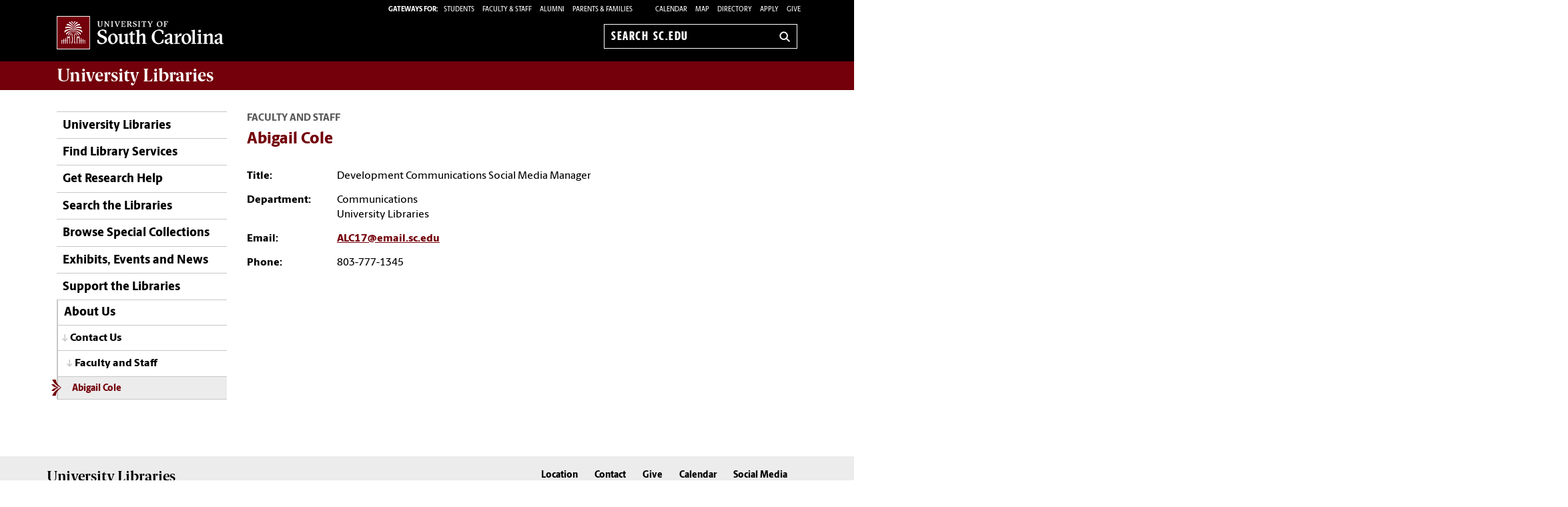

--- FILE ---
content_type: text/html; charset=UTF-8
request_url: https://sc.edu/about/offices_and_divisions/university_libraries/about/contact/faculty-staff/cole_abigail.php
body_size: 8789
content:
<!--[if lt IE 7]> <html class="no-js ie6 oldie" lang="en"> <![endif]--><!--[if IE 7]> <html class="no-js ie7 oldie" lang="en"> <![endif]--><!--[if IE 8]> <html class="no-js ie8 oldie" lang="en"> <![endif]--><!--[if gt IE 8]><!--><!DOCTYPE HTML><html class="no-js" lang="en"><!--<![endif]-->
   <head>
      <meta http-equiv="Content-Type" content="text/html; charset=UTF-8">
      <title>Abigail  Cole  - University Libraries | University of South Carolina</title>
      <meta charset="utf-8">
      <meta http-equiv="X-UA-Compatible" content="IE=edge,chrome=1">
      	
      		
      <meta name="keywords" content="universities, colleges, University of South Carolina, USC, SC, UofSC, University Libraries,">
      		
      <meta name="description" content="">
      		
      <meta name="author" content="">
      	
      	
      <meta name="viewport" content="width=device-width, initial-scale=1">
      <style>
	@font-face {
		font-family:'Berlingske Sans';
		src:	url('https://sc.edu/_global_resources/fonts/BerlingskeSans-Md.woff2') format('woff2'),
				url('https://sc.edu/_global_resources/fonts/BerlingskeSans-Md.woff') format('woff');
		font-weight: 500;
		font-style: normal;
		font-display: swap;
	}
	@font-face {
		font-family:'Berlingske Sans';
		src:	url('https://sc.edu/_global_resources/fonts/BerlingskeSans-XBd.woff2') format('woff2'),
				url('https://sc.edu/_global_resources/fonts/BerlingskeSans-XBd.woff') format('woff');
		font-weight: 800;
		font-style: normal;
		font-display: swap;
	}
	@font-face {
		font-family:'Berlingske Sans Extracondensed';
		src:	url('https://sc.edu/_global_resources/fonts/BerlingskeSansXCn-XBd.woff2') format('woff2'),
				url('https://sc.edu/_global_resources/fonts/BerlingskeSansXCn-XBd.woff') format('woff');
		font-weight: 800;
		font-style: normal;
		font-display: swap;
	}
	@font-face {
		font-family:'Berlingske Serif';
		src:    url('https://sc.edu/_global_resources/fonts/BerlingskeSerif-Bd.woff2') format('woff2'),
				url('https://sc.edu/_global_resources/fonts/BerlingskeSerif-Bd.woff') format('woff');
		font-weight: 700;
		font-display: swap;
	}
</style>
<link rel="preload" href="https://sc.edu/_global_resources/fonts/BerlingskeSansXCn-XBd.woff2" as="font" type="font/woff2" crossorigin="">
<link rel="preload" href="https://sc.edu/_global_resources/fonts/BerlingskeSans-XBd.woff2" as="font" type="font/woff2" crossorigin="">
<link rel="preload" href="https://sc.edu/_global_resources/fonts/BerlingskeSans-Md.woff2" as="font" type="font/woff2" crossorigin="">
<link rel="preload" href="https://sc.edu/_global_resources/fonts/BerlingskeSerif-Bd.woff2" as="font" type="font/woff2" crossorigin="">      <link rel="stylesheet" href="/_global_resources/css/global.css">
      <link rel="stylesheet" href="/about/offices_and_divisions/university_libraries/_resources/css/site.css">
      <link rel="stylesheet" href="/_global_resources/css/jquery.fancybox.css">
      <link rel="stylesheet" href="/_global_resources/css/jquery.fancybox-buttons.css">
      <link rel="stylesheet" href="/_global_resources/css/mediaqueries.css"><script src="/_global_resources/js/libs/modernizr-2.0.6.min.js"></script><script src="/_global_resources/js/libs/respond.min.js"></script><script type="text/javascript" src="/_resources/js/direct-edit.js"></script>
      <script type="text/javascript">// <![CDATA[
var _gaq = _gaq || [];
  _gaq.push(['_setAccount', 'UA-1070685-1']);
  _gaq.push(['_trackPageview']);

  (function() {
    var ga = document.createElement('script'); ga.type = 'text/javascript'; ga.async = true;
    ga.src = ('https:' == document.location.protocol ? 'https://ssl' : 'http://www') + '.google-analytics.com/ga.js';
    var s = document.getElementsByTagName('script')[0]; s.parentNode.insertBefore(ga, s);
  })();
// ]]></script>
<!-- Google tag (gtag.js) -->
<script async src="https://www.googletagmanager.com/gtag/js?id=G-ZGG9QXHNZF"></script>
<script>
  window.dataLayer = window.dataLayer || [];
  function gtag(){dataLayer.push(arguments);}
  gtag('js', new Date());

  gtag('config', 'G-ZGG9QXHNZF');
</script><link rel="preconnect" href="https://www.googletagmanager.com">
<link rel="preconnect" href="https://siteimproveanalytics.com">
<link rel="preconnect" href="https://www.clarity.ms">
<script async src="https://www.googletagmanager.com/gtag/js?id=G-L3YTP5R48L"></script>
<!-- Google Tag Manager -->
<script>(function(w,d,s,l,i){w[l]=w[l]||[];w[l].push({'gtm.start':
new Date().getTime(),event:'gtm.js'});var f=d.getElementsByTagName(s)[0],
j=d.createElement(s),dl=l!='dataLayer'?'&l='+l:'';j.async=true;j.src=
'https://www.googletagmanager.com/gtm.js?id='+i+dl;f.parentNode.insertBefore(j,f);
})(window,document,'script','dataLayer','GTM-NJ732CJ');</script>
<!-- Google tag (gtag.js) -->
<script>
  window.dataLayer = window.dataLayer || [];
  function gtag(){dataLayer.push(arguments);}
  gtag('js', new Date());

  gtag('config', 'G-L3YTP5R48L');
</script>
<!-- begin SiteImprove Tracking code -->
<script type="text/javascript">
/*<![CDATA[*/
(function() {
var sz = document.createElement('script'); sz.type = 'text/javascript'; sz.async = true;
sz.src = '//siteimproveanalytics.com/js/siteanalyze_66356667.js';
var s = document.getElementsByTagName('script')[0]; s.parentNode.insertBefore(sz, s);
})();
/*]]>*/
</script>
<!-- end SiteImprove Tracking code -->
<!-- Microsoft Clarity -->
<script type="text/javascript">
    (function(c,l,a,r,i,t,y){
        c[a]=c[a]||function(){(c[a].q=c[a].q||[]).push(arguments)};
        t=l.createElement(r);t.async=1;t.src="https://www.clarity.ms/tag/"+i;
        y=l.getElementsByTagName(r)[0];y.parentNode.insertBefore(t,y);
    })(window, document, "clarity", "script", "ia4g50cey0");
</script></head>
   <body><!-- Google Tag Manager (noscript) -->
<noscript><iframe src="https://www.googletagmanager.com/ns.html?id=GTM-NJ732CJ"
height="0" width="0" style="display:none;visibility:hidden"></iframe></noscript><a id="skiptocontent" href="#mainContent">Skip to Content</a>
      <section class="row">
         <header class="column grid_12 wrapper main-header">
            <div class="row main-header_top">
               <div class="column grid_4"><div id="logo">
	<a href="https://sc.edu">University of South Carolina Home</a>
	<div class="header-icons hide-for-medium">
		<button type="button" class="search-btn-mobile">Search University of South Carolina</button>
		<button type="button" class="menu-btn-mobile">University of South Carolina Navigation</button>
	</div>
</div>
</div>
               <form method="get" action="/search" id="search" class="hide-for-medium">
	<div class="search-wrapper">
		<label for="search-mobile" class="visuallyhidden">Search sc.edu</label>
		<input class="search-input" id="search-mobile" name="q" type="text" placeholder="Search sc.edu" />
		<input value="GO" type="submit" class="submit">
	</div>
</form>
               <div class="column grid_8">
                  <nav role="navigation">
                     <div class="banner-toolbox"><strong>Gateways For: </strong>
<ul class="banner-tools">
	<li><a href="https://www.sc.edu/students/"><span>STUDENTS </span></a></li>
	<li><a href="https://www.sc.edu/facultystaff/"><span>FACULTY &amp; STAFF</span></a></li>
	<li><a href="https://www.sc.edu/alumni/"><span>ALUMNI</span></a></li>
	<li><a href="https://www.sc.edu/parents/index.php">PARENTS &amp; FAMILIES</a></li>
</ul>
                        <ul class="banner-tools"><li><a href="https://www.sc.edu/calendar/uofsc/index.php">Calendar</a></li>
<li><a href="/visit/map">Map</a></li>
<li><a href="/about/directory/">Directory</a></li>
<li><a href="https://www.sc.edu/admissions-at-sc/applications/index.php">Apply</a></li>
                           <li><a class="give" href="/about/offices_and_divisions/university_libraries/support/index.php">Give</a></li>
                        </ul>
                     </div>
                     <form method="get" action="/search/" id="search-desktop" role="search">
	<input value="013416120310277204335:wk85hzl5qdq" name="cx" type="hidden">
	<label for="search-dt" class="visuallyhidden">Search sc.edu</label>
	<input class="search-input" id="search-dt" name="q" type="text" placeholder="Search sc.edu">
	<input value="GO" type="submit" class="submit" title="sc.edu Search">
	<svg class="icon" viewBox="0 0 24 24" aria-hidden="true"><title>Search</title><g stroke-linecap="square" stroke-linejoin="miter" stroke-width="3" stroke="currentColor" fill="none" stroke-miterlimit="10"><line x1="22" y1="22" x2="15.656" y2="15.656"></line><circle cx="10" cy="10" r="8"></circle></g></svg>
</form></nav>
               </div>
            </div>
         </header>
         <div id="sidr" class="hide-for-medium" style="display:none;">
            <div class="sidr-inner">
               <nav class="mobile-nav"><ul><li class="first-item"><a title="University Libraries" href="/about/offices_and_divisions/university_libraries/index.php">University Libraries</a></li><li><a href="/about/offices_and_divisions/university_libraries/find_services/index.php">Find Library Services</a><button class="plus" aria-expanded="false" aria-label="expand section"></button><ul class="level-two"><li><a href="/about/offices_and_divisions/university_libraries/find_services/borrow/index.php">Borrow, Check Out, Renew</a><button class="plus" aria-expanded="false" aria-label="expand section"></button><ul class="level-three"><li><a href="/about/offices_and_divisions/university_libraries/find_services/borrow/library_materials/index.php">Borrow Library Materials</a></li><li><a href="/about/offices_and_divisions/university_libraries/find_services/borrow/textbooks/index.php">Textbooks and Course Materials</a></li><li><a href="/about/offices_and_divisions/university_libraries/find_services/borrow/technology/index.php">Borrow Technology</a></li><li><a href="/about/offices_and_divisions/university_libraries/find_services/borrow/lockers/index.php">Check Out a Locker</a></li><li><a href="/about/offices_and_divisions/university_libraries/find_services/borrow/book_delivery/index.php">Employee Book Delivery</a></li></ul></li><li><a href="https://guides.library.sc.edu/faculty" target="_blank" rel="noopener">Resources for Faculty</a></li><li><a href="https://guides.library.sc.edu/graduate" target="_blank" rel="noopener">Resources for Graduate Students</a></li><li><a href="/about/offices_and_divisions/university_libraries/find_services/study_room/index.php">Reserve a Study Room</a></li><li><a href="/about/offices_and_divisions/university_libraries/find_services/interlibrary_loan/index.php">Request an Interlibrary Loan</a></li><li><a href="/about/offices_and_divisions/university_libraries/find_services/off-campus_access/index.php">Off-Campus Access</a></li><li><a href="/about/offices_and_divisions/university_libraries/find_services/scan_deliver/index.php">Scan and Deliver</a></li><li><a href="/about/offices_and_divisions/university_libraries/find_services/technology_services/index.php">Technology Services</a><button class="plus" aria-expanded="false" aria-label="expand section"></button><ul class="level-three"><li><a href="/about/offices_and_divisions/university_libraries/find_services/technology_services/printing/index.php">Printing, Scanning, Copying</a></li><li><a href="/about/offices_and_divisions/university_libraries/find_services/technology_services/software_hardware/index.php">Software and Hardware</a></li><li><a href="/about/offices_and_divisions/university_libraries/find_services/technology_services/wireless_internet/index.php">Wireless Internet</a></li><li><a href="/about/offices_and_divisions/university_libraries/find_services/technology_services/production_studio/index.php">Production Studio</a></li></ul></li><li><a href="/about/offices_and_divisions/university_libraries/find_services/suggest_a_purchase/index.php">Suggest a Purchase</a></li><li><a href="/about/offices_and_divisions/university_libraries/find_services/faculty_services/index.php">Faculty and Instructor Services</a><button class="plus" aria-expanded="false" aria-label="expand section"></button><ul class="level-three"><li><a href="/about/offices_and_divisions/university_libraries/find_services/faculty_services/course_materials/index.php">Course Materials Support</a></li><li><a href="/about/offices_and_divisions/university_libraries/find_services/faculty_services/schedule_library_instruction/index.php">Schedule Library Instruction</a></li><li><a href="/about/offices_and_divisions/university_libraries/find_services/faculty_services/request_classroom/index.php">Request a Classroom</a></li><li><a href="/about/offices_and_divisions/university_libraries/find_services/faculty_services/find_specialist/index.php">Find a Specialist</a></li><li><a href="/about/offices_and_divisions/university_libraries/find_services/faculty_services/scoer/index.php">SCoer Faculty Award</a></li></ul></li><li><a href="/about/offices_and_divisions/university_libraries/find_services/visitor_alumni_services/index.php">Visitor and Alumni Services</a><button class="plus" aria-expanded="false" aria-label="expand section"></button><ul class="level-three"><li><a href="/about/offices_and_divisions/university_libraries/find_services/visitor_alumni_services/computer_use/index.php">Computer Use Policy</a></li><li><a href="/about/offices_and_divisions/university_libraries/find_services/visitor_alumni_services/alumni_benefits/index.php">Alumni Association Benefits</a></li></ul></li><li><a href="/about/offices_and_divisions/university_libraries/find_services/workshops/index.php">Workshops</a></li><li><a href="/about/offices_and_divisions/university_libraries/find_services/graduate_students/index.php">Library Resources for Graduate Students</a></li></ul></li><li><a href="/about/offices_and_divisions/university_libraries/get_research_help/index.php">Get Research Help</a><button class="plus" aria-expanded="false" aria-label="expand section"></button><ul class="level-two"><li><a href="/about/offices_and_divisions/university_libraries/get_research_help/data_analysis/index.php">Research Data Analysis and Statistics Support</a></li><li><a href="https://guides.library.sc.edu/bookalibrarian" target="_blank" rel="noopener">Book a Librarian Appointments</a></li><li><a href="/about/offices_and_divisions/university_libraries/get_research_help/guides_to_research_resources/index.php">Guides to Research Resources</a></li><li><a href="https://libanswers.library.sc.edu/" target="_blank" rel="noopener">Search Our FAQ</a></li><li><a href="/about/offices_and_divisions/university_libraries/get_research_help/sharpgrads/index.php">SHARPGrads Programs</a></li><li><a href="/about/offices_and_divisions/university_libraries/get_research_help/research_award/index.php">Award for Undergraduate Research</a><button class="plus" aria-expanded="false" aria-label="expand section"></button><ul class="level-three"><li><a href="/about/offices_and_divisions/university_libraries/get_research_help/research_award/past_recipients/index.php">Past Recipients</a></li></ul></li><li><a href="/about/offices_and_divisions/university_libraries/get_research_help/data_services/index.php">Data Services</a><button class="plus" aria-expanded="false" aria-label="expand section"></button><ul class="level-three"><li><a href="/about/offices_and_divisions/university_libraries/get_research_help/data_services/ai_data_science_support/index.php">AI/Data Science Support</a></li><li><a href="/about/offices_and_divisions/university_libraries/get_research_help/data_services/research_data_management/index.php">Research Data Management</a></li><li><a href="/about/offices_and_divisions/university_libraries/get_research_help/data_services/data_visualization_gis/index.php">Data Visualization</a></li><li><a href="/about/offices_and_divisions/university_libraries/get_research_help/data_services/geographic_information_systems/index.php">Geographic Information Systems at USC</a></li></ul></li><li><a href="/about/offices_and_divisions/university_libraries/get_research_help/scholarly_communication/index.php">Scholarly Communication</a><button class="plus" aria-expanded="false" aria-label="expand section"></button><ul class="level-three"><li><a href="/about/offices_and_divisions/university_libraries/get_research_help/scholarly_communication/share_research/index.php">Share Your Research</a></li><li><a href="/about/offices_and_divisions/university_libraries/get_research_help/scholarly_communication/digital_scholarship/index.php">Digital Scholarship</a><button class="plus" aria-expanded="false" aria-label="expand section"></button><ul class="level-four"><li><a href="/about/offices_and_divisions/university_libraries/get_research_help/scholarly_communication/digital_scholarship/digital_project_showcase/index.php">Digital Projects Showcase</a></li><li><a href="/about/offices_and_divisions/university_libraries/get_research_help/scholarly_communication/digital_scholarship/digital_publishing_services/index.php">Digital Publishing Services</a></li></ul></li><li><a href="/about/offices_and_divisions/university_libraries/get_research_help/scholarly_communication/research_impact/index.php">Research Impact</a></li></ul></li></ul></li><li><a href="/about/offices_and_divisions/university_libraries/search/index.php">Search the Libraries</a><button class="plus" aria-expanded="false" aria-label="expand section"></button><ul class="level-two"><li><a href="/about/offices_and_divisions/university_libraries/search/search_results.php">Search Results</a></li></ul></li><li><a href="/about/offices_and_divisions/university_libraries/browse/index.php">Browse Special Collections</a><button class="plus" aria-expanded="false" aria-label="expand section"></button><ul class="level-two"><li><a href="/about/offices_and_divisions/university_libraries/browse/digital_collections/index.php">Digital Collections</a></li><li><a href="/about/offices_and_divisions/university_libraries/browse/government_info_maps/index.php">Government Info and Maps</a><button class="plus" aria-expanded="false" aria-label="expand section"></button><ul class="level-three"><li><a href="/about/offices_and_divisions/university_libraries/browse/government_info_maps/collections/index.php">Our Collections</a></li></ul></li><li><a href="/about/offices_and_divisions/university_libraries/browse/irvin_dept_special_collections/index.php">Irvin Department Special Collections</a><button class="plus" aria-expanded="false" aria-label="expand section"></button><ul class="level-three"><li><a href="/about/offices_and_divisions/university_libraries/browse/irvin_dept_special_collections/collections/index.php">Our Collections</a></li></ul></li><li><a href="/about/offices_and_divisions/university_libraries/browse/mirc/index.php">Moving Image Research Collections</a><button class="plus" aria-expanded="false" aria-label="expand section"></button><ul class="level-three"><li><a href="/about/offices_and_divisions/university_libraries/browse/mirc/collections/index.php">Our Collections</a></li></ul></li><li><a href="/about/offices_and_divisions/university_libraries/browse/music_library/index.php">Music Library</a><button class="plus" aria-expanded="false" aria-label="expand section"></button><ul class="level-three"><li><a href="/about/offices_and_divisions/university_libraries/browse/music_library/collections/index.php">Our Collections</a></li></ul></li><li><a href="/about/offices_and_divisions/university_libraries/browse/oral_history/index.php">Department of Oral History</a><button class="plus" aria-expanded="false" aria-label="expand section"></button><ul class="level-three"><li><a href="/about/offices_and_divisions/university_libraries/browse/oral_history/collections/index.php">Our Collections</a></li></ul></li><li><a href="/about/offices_and_divisions/university_libraries/browse/sc_political_collections/index.php">South Carolina Political Collections</a><button class="plus" aria-expanded="false" aria-label="expand section"></button><ul class="level-three"><li><a href="/about/offices_and_divisions/university_libraries/browse/sc_political_collections/collections/index.php">Our Collections</a></li><li><a href="/about/offices_and_divisions/university_libraries/browse/sc_political_collections/copy_and_imaging/index.php">Copy and Imaging Services</a></li></ul></li><li><a href="/about/offices_and_divisions/university_libraries/browse/south_caroliniana/index.php">South Caroliniana Library</a><button class="plus" aria-expanded="false" aria-label="expand section"></button><ul class="level-three"><li><a href="/about/offices_and_divisions/university_libraries/browse/south_caroliniana/collections/index.php">Our Collections</a></li></ul></li></ul></li><li><a href="/about/offices_and_divisions/university_libraries/exhibits_events_news/index.php">Exhibits, Events and News</a><button class="plus" aria-expanded="false" aria-label="expand section"></button><ul class="level-two"><li><a href="/about/offices_and_divisions/university_libraries/exhibits_events_news/calendar/index.php">Calendar</a><button class="plus" aria-expanded="false" aria-label="expand section"></button><ul class="level-three"><li><a href="/about/offices_and_divisions/university_libraries/exhibits_events_news/calendar/ongoing_events_calendar.php">Ongoing Events</a></li></ul></li><li><a href="/about/offices_and_divisions/university_libraries/exhibits_events_news/exhibits/index.php">Exhibits</a></li><li><a href="/about/offices_and_divisions/university_libraries/exhibits_events_news/publications/index.php">Library Publications</a></li><li><a href="/about/offices_and_divisions/university_libraries/exhibits_events_news/news/index.php">News</a><button class="plus" aria-expanded="false" aria-label="expand section"></button><ul class="level-three"><li><a href="/about/offices_and_divisions/university_libraries/exhibits_events_news/news/2018/index.php">2018 News Archive</a></li><li><a href="/about/offices_and_divisions/university_libraries/exhibits_events_news/news/2019/index.php">2019 News Archive</a></li><li><a href="/about/offices_and_divisions/university_libraries/exhibits_events_news/news/2020/index.php">2020 News Archive</a></li><li><a href="/about/offices_and_divisions/university_libraries/exhibits_events_news/news/2021/index.php">2021 News Archive</a></li><li><a href="/about/offices_and_divisions/university_libraries/exhibits_events_news/news/2022/index.php">2022 News Archive</a></li><li><a href="/about/offices_and_divisions/university_libraries/exhibits_events_news/news/2023/index.php">2023 News Archive</a></li><li><a href="/about/offices_and_divisions/university_libraries/exhibits_events_news/news/2024/index.php">2024 News Archive</a></li><li><a href="/about/offices_and_divisions/university_libraries/exhibits_events_news/news/2025/index.php">2025 News Archive</a></li><li><a href="/about/offices_and_divisions/university_libraries/exhibits_events_news/news/2026/index.php">2026 News Archive</a></li></ul></li><li><a href="/about/offices_and_divisions/university_libraries/exhibits_events_news/blogs/index.php">Blogs</a></li></ul></li><li><a href="/about/offices_and_divisions/university_libraries/support/index.php">Support the Libraries</a><button class="plus" aria-expanded="false" aria-label="expand section"></button><ul class="level-two"><li><a href="/about/offices_and_divisions/university_libraries/support/endowments_funds/index.php">Endowments and Funds</a><button class="plus" aria-expanded="false" aria-label="expand section"></button><ul class="level-three"><li><a href="/about/offices_and_divisions/university_libraries/support/endowments_funds/roy_scottish_literature.php">G. Ross Roy and Lucie C. Roy Scottish Literature Fund</a></li></ul></li><li><a href="/about/offices_and_divisions/university_libraries/support/opportunities/index.php">Opportunities for Support</a><button class="plus" aria-expanded="false" aria-label="expand section"></button><ul class="level-three"><li><a href="/about/offices_and_divisions/university_libraries/support/opportunities/naming_opportunities.php">Naming Opportunities</a></li></ul></li><li><a href="/about/offices_and_divisions/university_libraries/support/friend_groups/index.php">Friends Groups</a><button class="plus" aria-expanded="false" aria-label="expand section"></button><ul class="level-three"><li><a href="/about/offices_and_divisions/university_libraries/support/friend_groups/friends/index.php">Friends of University Libraries</a><button class="plus" aria-expanded="false" aria-label="expand section"></button><ul class="level-four"><li><a href="/about/offices_and_divisions/university_libraries/support/friend_groups/friends/membership.php">Membership&nbsp;Levels</a></li><li><a href="/about/offices_and_divisions/university_libraries/support/friend_groups/friends/friends_events.php">Events</a></li></ul></li></ul></li><li><a href="/about/offices_and_divisions/university_libraries/support/coloring_our_collections/index.php">Coloring Our Collections</a></li><li><a href="/about/offices_and_divisions/university_libraries/support/donor_recognition.php">Donor Recognition</a></li></ul></li><li><a href="/about/offices_and_divisions/university_libraries/about/index.php">About Us</a><button class="plus" aria-expanded="false" aria-label="expand section"></button><ul class="level-two"><li><a href="/about/offices_and_divisions/university_libraries/about/welcome/index.php">Welcome</a><button class="plus" aria-expanded="false" aria-label="expand section"></button><ul class="level-three"><li><a href="/about/offices_and_divisions/university_libraries/about/welcome/welcome_letter_to_undergraduates.php">Welcome Letter to Undergraduates</a></li><li><a href="/about/offices_and_divisions/university_libraries/about/welcome/welcome_letter_to_graduate_students.php">Welcome Letter to Graduate Students</a></li><li><a href="/about/offices_and_divisions/university_libraries/about/welcome/welcome_letter_to_faculty.php">Welcome Letter to Faculty</a></li></ul></li><li><a href="/about/offices_and_divisions/university_libraries/about/hours/index.php">Hours</a></li><li><a href="/about/offices_and_divisions/university_libraries/about/locations/index.php">Locations</a><button class="plus" aria-expanded="false" aria-label="expand section"></button><ul class="level-three"><li><a href="/about/offices_and_divisions/university_libraries/about/locations/tcl/index.php">Thomas Cooper Library</a><button class="plus" aria-expanded="false" aria-label="expand section"></button><ul class="level-four"><li><a href="/about/offices_and_divisions/university_libraries/about/locations/tcl/disability_access/index.php">Disability Access</a></li><li><a href="/about/offices_and_divisions/university_libraries/about/locations/tcl/floor_plans/index.php">Floor Plans</a></li></ul></li><li><a href="/about/offices_and_divisions/university_libraries/about/locations/hollings/index.php">Hollings Library</a><button class="plus" aria-expanded="false" aria-label="expand section"></button><ul class="level-four"><li><a href="/about/offices_and_divisions/university_libraries/about/locations/hollings/smith_reading_room/index.php">Smith Reading Room</a></li></ul></li><li><a href="/about/offices_and_divisions/university_libraries/about/locations/mirc/index.php">Moving Image Research Collections</a></li><li><a href="/about/offices_and_divisions/university_libraries/about/locations/music_library/index.php">Music Library</a></li><li><a href="/about/offices_and_divisions/university_libraries/about/locations/south_caroliniana/index.php">South Caroliniana Library</a></li><li><a href="/about/offices_and_divisions/university_libraries/about/locations/annex/index.php">USC Library Annex</a></li></ul></li><li><a href="https://dnwma38hnikzt.cloudfront.net/tcl-usage/cms-linked-periodic.html" target="_blank" rel="noopener">Live Visitor Count</a></li><li><a title="By the Numbers" href="https://guides.library.sc.edu/publicdb" target="_blank" rel="noopener">By the Numbers</a></li><li><a href="/about/offices_and_divisions/university_libraries/about/mission/index.php">Mission, Values and Vision</a><button class="plus" aria-expanded="false" aria-label="expand section"></button><ul class="level-three"><li><a href="/about/offices_and_divisions/university_libraries/about/mission/strategic_directions.php">Strategic Directions</a></li><li><a href="/about/offices_and_divisions/university_libraries/about/mission/access_inclusion_representation/index.php">Access, Inclusion and Representation</a></li></ul></li><li><a href="/about/offices_and_divisions/university_libraries/about/social_media.php">Social Media</a></li><li><a href="/about/offices_and_divisions/university_libraries/about/student_advisory_council.php">Student Advisory Council</a></li><li><a href="/about/offices_and_divisions/university_libraries/about/employment_opportunities/index.php">Employment Opportunities</a><button class="plus" aria-expanded="false" aria-label="expand section"></button><ul class="level-three"><li><a href="/about/offices_and_divisions/university_libraries/about/employment_opportunities/research_opportunities/index.php">Research Opportunities</a></li></ul></li><li><a href="/about/offices_and_divisions/university_libraries/about/contact/index.php">Contact Us</a><button class="plus" aria-expanded="false" aria-label="expand section"></button><ul class="level-three"><li><a href="/about/offices_and_divisions/university_libraries/about/contact/departments/index.php">Departments</a></li><li><a href="/about/offices_and_divisions/university_libraries/about/contact/faculty-staff/index.php">Faculty and Staff Directory</a></li></ul></li><li><a href="/about/offices_and_divisions/university_libraries/about/policies/index.php">Policies</a><button class="plus" aria-expanded="false" aria-label="expand section"></button><ul class="level-three"><li><a href="/about/offices_and_divisions/university_libraries/about/policies/electronic_resources/index.php">Acceptable Use of Electronic Resources</a></li><li><a href="/about/offices_and_divisions/university_libraries/about/policies/takedown.php">Access, Use and Removal Policy for University Libraries</a></li><li><a href="/about/offices_and_divisions/university_libraries/about/policies/collection_development_policy/index.php">Collection Development Policy</a></li><li><a href="/about/offices_and_divisions/university_libraries/about/policies/collection_disclosure_use.php">Collection, Disclosure and Use of Personally Identifiable Information Policy</a></li><li><a href="/about/offices_and_divisions/university_libraries/about/policies/public_computing_policies.php">Computing Policies</a></li><li><a href="/about/offices_and_divisions/university_libraries/about/policies/digital_preservation_framework/index.php">Digital Preservation Framework</a></li><li><a href="/about/offices_and_divisions/university_libraries/about/policies/filming.php">Filming, Photography and Video Guidelines</a></li><li><a href="/about/offices_and_divisions/university_libraries/about/policies/negotiations_licensing.php">Objectives for Negotiations and Licensing</a></li><li><a href="/about/offices_and_divisions/university_libraries/about/policies/streaming_films_policy.php">Streaming Films Policy</a></li><li><a href="/about/offices_and_divisions/university_libraries/about/policies/building_use.php">University Libraries Building Use Policy</a></li></ul></li></ul></li></ul>
<h1 class="menu-header">Tools &amp; Resources</h1>
<ol class="menu-list">
<li><a href="https://www.sc.edu/calendar/uofsc/index.php">Calendar</a></li>
<li><a href="https://www.sc.edu/visit/map/">Map</a></li>
<li><a href="https://www.sc.edu/about/directory/">Directory</a></li>
<li><a href="https://www.sc.edu/admissions-at-sc/applications/index.php">Apply</a></li>
<li><a onclick="_gaq.push(['_trackEvent', 'Give', 'Give Link', 'Clicked Link', 20, false]);" href="https://www.sc.edu/giving/index.php">Give</a></li>
<li><a onclick="_gaq.push(['_trackEvent', 'Gateway', 'Student Visit', 'Clicked',20, false]);" href="https://www.sc.edu/students/">Student Gateway</a></li>
<li><a onclick="_gaq.push(['_trackEvent', 'Gateway', 'Faculty Staff Visit', 'Clicked',20, false]);" href="https://www.sc.edu/facultystaff/">Faculty &amp; Staff Gateway</a></li>
<li><a onclick="_gaq.push(['_trackEvent', 'Gateway', 'Parents Visit', 'Clicked',20, false]);" href="https://www.sc.edu/parents/index.php">Parents &amp; Families Gateway</a></li>
<li><a onclick="_gaq.push(['_trackEvent', 'Gateway', 'Alumni Visit', 'Clicked',20, false]);" href="https://www.sc.edu/alumni/">Alumni Gateway</a></li>
</ol>
</nav>
            </div>
         </div>
      </section>
      <section class="row">
         <div class="column grid_12 wrapper" id="mainWrapper">
            <section class="branding"><h1><a title="University Libraries" href="/about/offices_and_divisions/university_libraries/index.php">University <strong>Libraries</strong></a></h1>
<!-- 
<ul class="uniticons tt-wrapper">
<li><a class="location" title="Location" href="http://www.sc.edu/cgi-bin/uscmap/uscmap.cgi?type=number&amp;data=56">Location<span>Location</span></a></li>
<li><a class="contact" href="/study/colleges_schools/music/about/contact.php">Contact<span>Contact</span></a></li>
<li><a class="give" href="http://giving.sc.edu/areastosupport/collegesschools/collegeofnursing.aspx">Give<span>Give</span></a></li>
</ul>
 -->
</section>
                        <section class="breadCrumbHolder module">
               <div id="breadCrumb" class="breadCrumb module">
                  <ul>
                     <li><a href="/" onclick="_gaq.push(['_trackEvent', ‘Breadcrumbs', ‘Breadcrumb Link', 'Clicked Link', 20, false]);">SC.edu</a></li>
                     <li><a href="/about/" onclick="_gaq.push(['_trackEvent', ‘Breadcrumbs', ‘Breadcrumb Link', 'Clicked Link', 20, false]);">About</a></li>
                     <li><a href="/about/offices_and_divisions/" onclick="_gaq.push(['_trackEvent', ‘Breadcrumbs', ‘Breadcrumb Link', 'Clicked Link', 20, false]);">Offices and Divisions</a></li>
                     <li><a href="/about/offices_and_divisions/university_libraries/" onclick="_gaq.push(['_trackEvent', ‘Breadcrumbs', ‘Breadcrumb Link', 'Clicked Link', 20, false]);">University Libraries</a></li>
                     <li><a href="/about/offices_and_divisions/university_libraries/about/" onclick="_gaq.push(['_trackEvent', ‘Breadcrumbs', ‘Breadcrumb Link', 'Clicked Link', 20, false]);">About Us</a></li>
                     <li><a href="/about/offices_and_divisions/university_libraries/about/contact/" onclick="_gaq.push(['_trackEvent', ‘Breadcrumbs', ‘Breadcrumb Link', 'Clicked Link', 20, false]);">Contact Us</a></li>
                     <li><a href="/about/offices_and_divisions/university_libraries/about/contact/faculty-staff/" onclick="_gaq.push(['_trackEvent', ‘Breadcrumbs', ‘Breadcrumb Link', 'Clicked Link', 20, false]);">Faculty and Staff</a></li>
                     <li>Abigail  Cole </li>
                  </ul>
               </div>
            </section>
            <div class="row" id="main">
               <section class="column grid_3">
                  <header>
                     <nav id="mainnav">
                        <ul class="toplevel"><li class="first-item"><a title="University Libraries" href="/about/offices_and_divisions/university_libraries/index.php">University Libraries</a></li>
<li><a href="/about/offices_and_divisions/university_libraries/find_services/index.php">Find Library Services</a></li>
<li><a href="/about/offices_and_divisions/university_libraries/get_research_help/index.php">Get Research Help</a></li>
<li><a href="/about/offices_and_divisions/university_libraries/search/index.php">Search the Libraries</a></li>
<li><a href="/about/offices_and_divisions/university_libraries/browse/index.php">Browse Special Collections</a></li>
<li><a href="/about/offices_and_divisions/university_libraries/exhibits_events_news/index.php">Exhibits, Events and News</a></li>
<li><a href="/about/offices_and_divisions/university_libraries/support/index.php">Support the Libraries</a></li>
<li><a href="/about/offices_and_divisions/university_libraries/about/index.php">About Us</a></li></ul>
                        <ul class="sublevel">
                           <li><a href="/about/offices_and_divisions/university_libraries/about/contact/">Contact Us</a><ul class="sublevel">
                                 <li><a href="/about/offices_and_divisions/university_libraries/about/contact/faculty-staff/">Faculty and Staff</a><ul id="not_parent" title="/about/contact/faculty-staff/" class="currentlevel">
                                       <li class="selected"><a href="/about/offices_and_divisions/university_libraries/about/contact/faculty-staff/cole_abigail.php">Abigail  Cole </a></li>
                                    </ul>
                                 </li>
                              </ul>
                           </li>
                        </ul><script type="text/javascript">
					var ouHideLocal = true;
					var ouSubSite = "/about/offices_and_divisions/university_libraries";
					var ouDirName = "/about/offices_and_divisions/university_libraries/about/contact/faculty-staff/";
					var ouFileName = "cole_abigail.php";
				</script></nav>
                  </header>
               </section>
               <section class="column grid_9">
                  <div id="mainContent">
                     <h2 id="sectionHead_fac">Faculty and Staff</h2>
                     <div id="contact" class="row">
                        <section class="column grid_6">
                           <h2>Abigail Cole</h2>
                           <table>
                              <tbody>
                                 <tr>
                                    <td><b>Title:</b></td>
                                    <td>Development Communications Social Media Manager<br></td>
                                 </tr>
                                 <tr>
                                    <td><b>Department:</b></td>
                                    <td>Communications<br>University Libraries</td>
                                 </tr>
                                 <tr>
                                    <td><b>Email:</b></td>
                                    <td><a href="mailto:ALC17@email.sc.edu">ALC17@email.sc.edu</a></td>
                                 </tr>
                                 <tr>
                                    <td><b>Phone:</b></td>
                                    <td>803-777-1345</td>
                                 </tr>
                              </tbody>
                           </table>
                        </section>
                        <section class="column grid_3"></section>
                     </div>
                     <div id="bckgrnd" class="row">
                        <section class="column grid_9">
                           <div id="background">
                              			
                              			
                              			
                              		</div>
                        </section>
                     </div>
                  </div>
               </section>
            </div>
            <section id="inner" class="row">
               <div class="column grid_12">
                  <footer>
                     <h1>
                        <ftr_sitename>University<strong> Libraries</strong>
                           </ftr_sitename>
                     </h1>
                     <ul class="uniticons">
                        <li><a class="location" href="/about/offices_and_divisions/university_libraries/about/locations/index.php">Location</a></li>
                        <li><a class="contact" href="/about/offices_and_divisions/university_libraries/about/contact/index.php">Contact</a></li>
                        <li><a class="give" href="/about/offices_and_divisions/university_libraries/support/index.php">Give</a></li>
                        <li><a class="calendar" href="/about/offices_and_divisions/university_libraries/exhibits_events_news/calendar/index.php">Calendar</a></li>
                        <li><a class="unit-social" href="/about/offices_and_divisions/university_libraries/about/social_media.php">Social Media</a></li>
                     </ul>
                  </footer>
               </div>
               <hr>
            </section>
         </div>
      </section>
      <footer id="logo-footer" role="contentinfo">
	<nav aria-label="footer">
		<div id="sitemap">
			<div class="row">
				<div class="column grid_12">
					<div class="row">
						<div class="column grid_6">
							<a href="https://sc.edu/" class="logo" title="University of South Carolina">
								<img src="https://assets.sc.edu/_global_resources/img/usc_logo_horizontal_rgb_k_rev.svg" alt="University of South Carolina Home">
							</a>
						</div>
						<div class="column grid_6 uofsc-social">
							<!-- <h2 class="">#UofSC</h2> -->
							<ul class="uofsc-social_list">
								<li><a href="https://www.facebook.com/uofsc" target="_blank" aria-labelledby="social-facebook" rel="noopener">
									<svg xmlns="http://www.w3.org/2000/svg" viewBox="0 0 30 30" class="uofsc-social_icon icon" role="img"><title id="social-facebook">USC Facebook</title><path class="cls-1" d="M15,1A14,14,0,1,1,1,15,14,14,0,0,1,15,1m0-1A15,15,0,1,0,30,15,15,15,0,0,0,15,0Z"/><path class="cls-1" d="M13.1,29.48V19.15H9.35V14.87H13.1V11.61c0-3.7,2.21-5.75,5.59-5.75A22.61,22.61,0,0,1,22,6.15V9.79H20.14a2.14,2.14,0,0,0-2.42,2.31v2.77h4.11l-.66,4.28H17.72V29.48Z"/></svg>
								</a></li>
								<li><a href="https://www.instagram.com/uofsc/?hl=en" target="_blank" aria-labelledby="social-instagram" rel="noopener">
									<svg xmlns="http://www.w3.org/2000/svg" viewBox="0 0 30 30" class="uofsc-social_icon icon" role="img"><title id="social-instagram">USC Instagram</title><path class="cls-1" d="M15,1A14,14,0,1,1,1,15,14,14,0,0,1,15,1m0-1A15,15,0,1,0,30,15,15,15,0,0,0,15,0Z"/><path class="cls-1" d="M15,6c-2.44,0-2.75,0-3.71.06a6.66,6.66,0,0,0-2.19.41,4.42,4.42,0,0,0-1.59,1,4.37,4.37,0,0,0-1,1.6,6.78,6.78,0,0,0-.42,2.18c0,1,0,1.27,0,3.71s0,2.75,0,3.71a6.78,6.78,0,0,0,.42,2.18,4.37,4.37,0,0,0,1,1.6,4.42,4.42,0,0,0,1.59,1,6.9,6.9,0,0,0,2.19.42c1,0,1.27.05,3.71.05s2.75,0,3.71-.05a6.78,6.78,0,0,0,2.18-.42,4.6,4.6,0,0,0,2.64-2.64A6.78,6.78,0,0,0,24,18.71c0-1,.05-1.27.05-3.71s0-2.75-.05-3.71a6.78,6.78,0,0,0-.42-2.18,4.6,4.6,0,0,0-2.64-2.64,6.54,6.54,0,0,0-2.18-.41C17.75,6,17.44,6,15,6m0,1.62c2.4,0,2.69,0,3.64,0A5.41,5.41,0,0,1,20.31,8,3.08,3.08,0,0,1,22,9.69a5.12,5.12,0,0,1,.31,1.67c0,1,.05,1.24.05,3.64s0,2.69-.05,3.64A5.12,5.12,0,0,1,22,20.31,3.08,3.08,0,0,1,20.31,22a5.12,5.12,0,0,1-1.67.31c-.95,0-1.24.05-3.64.05s-2.69,0-3.64-.05A5.12,5.12,0,0,1,9.69,22,3.08,3.08,0,0,1,8,20.31a5.12,5.12,0,0,1-.31-1.67c0-.95,0-1.24,0-3.64s0-2.69,0-3.64A5.12,5.12,0,0,1,8,9.69,3.08,3.08,0,0,1,9.69,8a5.41,5.41,0,0,1,1.67-.31c1,0,1.24,0,3.64,0"/><path class="cls-1" d="M15,18a3,3,0,1,1,3-3,3,3,0,0,1-3,3m0-7.62A4.62,4.62,0,1,0,19.62,15,4.62,4.62,0,0,0,15,10.38"/><path class="cls-1" d="M20.88,10.2A1.08,1.08,0,1,1,19.8,9.12a1.08,1.08,0,0,1,1.08,1.08"/></svg>
								</a></li>
								<li><a href="https://x.com/uofsc" target="_blank" aria-labelledby="social-x" rel="noopener">
<!-- 									<svg xmlns="http://www.w3.org/2000/svg" viewBox="0 0 30 30" class="uofsc-social_icon icon" role="img"><title id="social-x">USC Twitter</title><path class="cls-1" d="M15,1A14,14,0,1,1,1,15,14,14,0,0,1,15,1m0-1A15,15,0,1,0,30,15,15,15,0,0,0,15,0Z"/><path class="cls-1" d="M21.87,11.85c0,.15,0,.31,0,.47,0,4.86-3.45,10.46-9.77,10.46a9.19,9.19,0,0,1-5.26-1.65,5.56,5.56,0,0,0,.82.05,6.56,6.56,0,0,0,4.26-1.57,3.48,3.48,0,0,1-3.21-2.56,2.81,2.81,0,0,0,.65.07,3,3,0,0,0,.9-.13,3.62,3.62,0,0,1-2.75-3.6v-.05a3.2,3.2,0,0,0,1.56.46,3.74,3.74,0,0,1-1.53-3.06A3.93,3.93,0,0,1,8,8.89a9.54,9.54,0,0,0,7.08,3.84,3.86,3.86,0,0,1-.09-.84,3.56,3.56,0,0,1,3.43-3.67,3.32,3.32,0,0,1,2.51,1.16,6.73,6.73,0,0,0,2.18-.89,3.67,3.67,0,0,1-1.51,2,6.6,6.6,0,0,0,2-.58,7.28,7.28,0,0,1-1.71,1.91"/></svg> -->
									<svg xmlns="http://www.w3.org/2000/svg" viewBox="0 0 30 30" class="uofsc-social_icon icon">
  <title id="social-x">USC X</title>
  <path class="cls-1" d="M15,1A14,14,0,1,1,1,15,14,14,0,0,1,15,1m0-1A15,15,0,1,0,30,15,15,15,0,0,0,15,0Z"></path>
  <g transform="translate(5, 5) scale(0.825)">
    <path d="M8 2H1L9.26086 13.0145L1.44995 21.9999H4.09998L10.4883 14.651L16 22H23L14.3917 10.5223L21.8001 2H19.1501L13.1643 8.88578L8 2ZM17 20L5 4H7L19 20H17Z"></path>
  </g>
</svg>
								</a></li>
							</ul>
						</div>
					</div>
				</div>
			</div>
			<div class="row footer-links">
				<div class="column grid_6">
					<div class="row">
						<h2>Colleges &amp; Schools</h2>
						<div class="footer-links_flex mod-first">
							<div class="column grid_2 links">
								<ul>
									<li><a href="https://www.sc.edu/study/colleges_schools/artsandsciences/index.php">Arts and Sciences</a></li>
									<li><a href="https://www.sc.edu/study/colleges_schools/moore/index.php">Business</a></li>
									<li><a href="https://www.sc.edu/study/colleges_schools/education/index.php">Education</a></li>
									<li><a href="https://www.sc.edu/study/colleges_schools/engineering_and_computing/index.php">Engineering and Computing</a></li>
									<li><a href="https://www.sc.edu/study/colleges_schools/graduate_school/index.php">The Graduate School</a></li>
									<li><a href="https://www.sc.edu/study/colleges_schools/hrsm/index.php">Hospitality, Retail and Sport Management</a></li>
								</ul>
							</div>
							<div class="column grid_2 links">
								<ul>
									<li><a href="https://www.sc.edu/study/colleges_schools/cic/index.php">Information and Communications</a></li>
									<li><a href="https://www.sc.edu/study/colleges_schools/law/index.php">Law</a></li>
									<li><a href="https://www.sc.edu/study/colleges_schools/medicine/index.php">Medicine (Columbia)</a></li>
									<li><a href="https://www.sc.edu/study/colleges_schools/medicine_greenville/index.php">Medicine (Greenville)</a></li>
									<li><a href="https://www.sc.edu/study/colleges_schools/music/index.php">Music</a></li>
									<li><a href="https://www.sc.edu/study/colleges_schools/nursing/index.php">Nursing</a></li>
								</ul>
							</div>
							<div class="column grid_2 links">
								<ul>
									<li><a href="https://www.sc.edu/study/colleges_schools/pharmacy/index.php">Pharmacy</a></li>
									<li><a href="https://www.sc.edu/study/colleges_schools/public_health/index.php">Public Health</a></li>
									<li><a href="https://www.sc.edu/study/colleges_schools/socialwork/index.php">Social Work</a></li>
									<li><a href="https://www.sc.edu/study/colleges_schools/honors_college/index.php">South Carolina Honors College</a></li>
								</ul>
							</div>
						</div>
					</div>
				</div>

				<div class="column grid_4">
					<h2>Offices &amp; Divisions</h2>
					<div class="row">
						<div class="footer-links_flex">
							<div class="column grid_2 small-6 links">
								<ul>
									<li><a href="https://www.sc.edu/about/employment/index.php">Employment</a></li>
									<li><a href="https://www.sc.edu/about/offices_and_divisions/undergraduate_admissions/index.php">Undergraduate Admissions</a></li>
									<li><a href="https://www.sc.edu/about/offices_and_divisions/financial_aid/index.php">Financial Aid and Scholarships</a></li>
									<li><a href="https://www.sc.edu/about/offices_and_divisions/bursar/index.php">Bursar (fee payment)</a></li>
									<li><a href="https://www.sc.edu/about/offices_and_divisions/veterans_and_military_services/index.php">Veterans and Military Services</a></li>
									<li><a href="https://www.sc.edu/about/offices_and_divisions/student_disability_resource_center/index.php">Disability Resources</a></li>
								</ul>
							</div>
							<div class="column grid_2 small-6 links">
								<ul>
									<li><a href="https://www.sc.edu/about/offices_and_divisions/access_and_opportunity/index.php">Access and Opportunity</a></li>
									<li><a href="https://www.sc.edu/about/offices_and_divisions/human_resources/index.php">Human Resources</a></li>
									<li><a href="https://www.sc.edu/about/offices_and_divisions/law_enforcement_and_safety/index.php">Law Enforcement and Safety</a></li>
									<li><a href="https://www.sc.edu/about/offices_and_divisions/university_libraries/index.php">University Libraries</a></li>
									<li><a href="https://www.sc.edu/about/offices_and_divisions/">All Offices and Divisions</a></li>
								</ul>
							</div>
						</div>
					</div>
				</div>

				<div class="column grid_2 links">
					<h2>Tools</h2>
					<ul>
						<li><a href="https://www.sc.edu/about/offices_and_divisions/law_enforcement_and_safety/carolina-alert/index.php">Carolina Alert</a></li>
						<li><a href="https://outlook.com/email.sc.edu" target="_blank" rel="noopener">Campus Email</a></li>
						<li><a href="https://my.sc.edu">my.sc.edu</a></li>
						<li><a href="https://blackboard.sc.edu">Blackboard</a></li>
						<li><a href="https://www.sc.edu/safety/index.php">Campus Safety and Wellness</a></li>
						<li><a href="https://finance.ps.sc.edu">PeopleSoft Finance</a></li>
					</ul>
				</div>
			</div>
		</div>
		<div class="site-info-wrapper">
			<div class="row site-info">
				<div class="column grid_12">
					<small class="copyright">
						<span id="directedit">&copy;</span>
						<a href="https://www.sc.edu/about/notices/">University of South Carolina</a>	
						<a href="https://www.sc.edu/about/notices/privacy/"><span>Privacy</span></a>
						<a href="https://www.sc.edu/about/offices_and_divisions/financial_aid/forms_and_resources/student_consumer_information/">Student Consumer Information</a>
						<a href="https://www.sc.edu/about/system_and_campuses/palmetto_college/internal/financial_aid/consumer_information/index.php" class="regional-link">Student Consumer Information</a>
						<a href="https://spend.admin.sc.edu/">Transparency Initiative</a>
						<a href="https://www.sc.edu/about/offices_and_divisions/civil_rights_title_ix/index.php">Civil Rights and Title IX</a>
						<a href="https://www.sc.edu/about/offices_and_divisions/digital-accessibility/index.php">Digital Accessibility</a>
						<a href="https://www.sc.edu/about/contact/">Contact</a>
					</small>
				</div>
			</div>
		</div>
	</nav>
			

</footer>
      <div class="row">
         <div class="column grid_8">
            <h1 class="no-limits">Challenge the conventional. <span>Create the exceptional. </span><strong>No Limits.</strong></h1>
         </div>
      </div>
      <script src="//ajax.googleapis.com/ajax/libs/jquery/3.1.1/jquery.min.js"></script>
<script>window.jQuery || document.write('<script src="/_global_resources/js/libs/jquery.min.js"><\/script>')</script>
<script src="//code.jquery.com/jquery-migrate-1.4.1.min.js"></script>
<script>window.jQuery || document.write('<script src="/_global_resources/js/libs/jquery-migrate.min.js"><\/script>')</script>

<script type="text/javascript" src="/_global_resources/js/libs/jquery.fancybox.pack.js"></script>
<script defer src="/_global_resources/js/plugins.js"></script>
<script defer src="/_global_resources/js/script.js"></script><script type="text/javascript" src="/_global_resources/js/leftnav.js"></script><!--[if (gte IE 6)&(lte IE 8)]><script src="/_global_resources/js/libs/selectivizr-min.js"></script><![endif]--><!--[if lt IE 8 ]><script src="//ajax.googleapis.com/ajax/libs/chrome-frame/1.0.3/CFInstall.min.js"></script><script>window.attachEvent('onload',function(){CFInstall.check({mode:'overlay'})})</script><![endif]--><a id="de" href="https://a.cms.omniupdate.com/11/?skin=sc&amp;account=University_South_Carolina&amp;site=Libraries&amp;action=de&amp;path=/about/contact/faculty-staff/cole_abigail.pcf">©</a></body>
</html>

--- FILE ---
content_type: text/css
request_url: https://sc.edu/about/offices_and_divisions/university_libraries/_resources/css/site.css
body_size: -148
content:
/* Site Specific */

/* lib chat styles */
.livechat_button {
    padding: 0 !important; 
  }
  .livechat_button button {
    padding: 5px 0 5px 20px !important;
	font-family: 'Open Sans', sans-serif;
    font-weight: 700;
    width: 100%;
    text-align: left !important;
  }

/* Hours asset styles */
.callout.quick-fact.mod-hours b {
	font-size: 25px;
    padding-bottom: .25em;
}

--- FILE ---
content_type: image/svg+xml
request_url: https://assets.sc.edu/_global_resources/img/usc_logo_horizontal_rgb_k_rev.svg
body_size: 3089
content:
<svg xmlns="http://www.w3.org/2000/svg" id="Layer_1" viewBox="0 0 995.5 198.15"><defs><style>.cls-1{fill:#fff}</style></defs><path d="m263.39 32.9.24-1.88 6.03.14 5.46-.14.24 1.88-3.91.61v18.84c0 6.17-2.5 10.32-11.87 12.53-9.89 0-13.38-5.04-13.38-12.53V33.51l-4-.61.24-1.88 6.45.14 6.92-.14.24 1.88-3.72.61v19.27c0 5.75 2.45 9.09 7.68 9.09 4.85 0 7.49-3.34 7.49-9.23V33.51l-4.1-.61ZM290.13 61.59l3.77.61-.19 1.88-5.09-.14-5.56.14-.24-1.88 4-.61V33.75l-3.86-.85.24-1.88 4.15.14 4.19-.14 15.88 21.58 1.13 3.34V33.52l-3.77-.61.19-1.88 5.09.14 5.56-.14.24 1.88-4 .61v30.62h-3.2l-17.57-24.45-.94-3.72V61.6ZM330.26 63.94l-6.74.14-.24-1.93 4-.61V33.51l-4-.61.24-1.88 6.74.14 6.74-.14.24 1.88-4 .61v28.03l4 .61-.24 1.93zM359.84 64.79l-11.92-31.33-3.44-.57.24-1.88 7.3.14 5.98-.14.24 1.88-3.77.61 8.06 22.47.14 2.83 8.95-25.3-3.91-.61.24-1.88 5.32.14 4.9-.14.24 1.88-3.34.57-11.49 30.2-3.72 1.13ZM409.68 31.02l.47 8.71h-1.93l-2.73-6.12-11.82-.14v12.15l6.08-.19 1.88-4.99h1.98l-.47 6.12.47 6.5h-1.98l-1.88-4.99-6.08-.19v13.76l12.34-.14 3.16-6.36h2.12l-1.6 8.95-19.22-.14-6.5.14-.24-1.88 4-.61V33.52l-4-.61.24-1.88 6.5.14 19.22-.14ZM428.3 48.96v12.63l3.82.61-.24 1.88-6.55-.14-6.74.14-.24-1.88 4-.61V33.51l-4-.61.24-1.88 6.74.14 9.42-.14c5.94-.05 10.6 2.69 10.6 8.2 0 5.23-4.85 7.87-9.99 9.04l4.05 2.12 7.63 11.16 2.4.71-.19 1.84-4.43-.14-3.53.14-9.61-14.6-.57-.52h-2.83Zm0-2.4h3.2c4.33 0 7.35-2.83 7.35-7.02 0-4.24-2.78-6.36-6.36-6.41l-4.19.33zM459.58 58.9c1.46 1.7 3.86 3.06 6.5 3.06 3.67 0 5.94-2.26 5.94-5.56 0-2.78-1.79-4.57-4.62-5.84l-5.7-2.64c-3.63-1.65-6.31-3.91-6.31-8.06 0-4.8 4.15-8.06 11.68-9.66 3.16 0 6.64 1.04 9.09 2.73v6.78h-2.78l-1.37-4.29c-1.22-1.32-2.83-2.4-5.56-2.4-3.58 0-5.65 1.93-5.65 4.71 0 2.36 1.65 3.86 4.1 4.99l5.75 2.59c4.38 2.07 7.02 4.43 6.97 8.86 0 4.85-3.58 8.71-12.34 10.69-4.1 0-7.25-1.27-9.89-3.2l-1.04-6.93h3.63l1.6 4.15ZM491.95 63.94l-6.74.14-.24-1.93 4-.61V33.51l-4-.61.24-1.88 6.74.14 6.74-.14.24 1.88-4 .61v28.03l4 .61-.24 1.93zM528.16 64.09l-7.96-.14-8.15.14-.24-1.88 5.42-.61V33.52l-6.5.09-2.26 6.26h-2.07v-8.86l13.9.14 13.71-.14v8.86h-2.12l-2.21-6.26-6.5-.09V61.6l5.23.61-.24 1.88ZM560.7 51.18l.05 10.41 5.28.61-.24 1.88-8.01-.14-8.2.14-.24-1.88 5.46-.61V51.04l-10.41-17.62-3.44-.57.24-1.84 6.69.14 6.55-.14.24 1.84-3.77.61 7.87 13.28.24 2.03 8.2-15.31-3.86-.61.24-1.84 5.42.14 5.04-.14.24 1.84-3.44.52-10.13 17.81ZM630.97 46.8c0 10.41-5.23 15.97-17.43 18.09-9.85 0-16.39-7.07-16.39-16.58 0-10.41 5.23-15.97 17.43-18.09 9.85 0 16.39 7.07 16.39 16.58m-16.25 15.26c6.83 0 9.75-5.98 9.75-13.71 0-6.93-3.01-15.31-11.02-15.31-6.83 0-9.8 5.94-9.8 13.66 0 7.11 3.11 15.36 11.07 15.36M638.03 64.09l-.24-1.88 4-.61V33.52l-4-.61.24-1.88 6.5.14 19.22-.14.47 8.86h-1.93l-2.73-6.26-11.82-.14V46.3l6.08-.19 1.88-4.95h1.98l-.47 6.12.47 6.5h-1.98l-1.88-4.99-6.08-.19v13l5.65.61-.24 1.88-8.62-.14z" class="cls-1"/><path d="M0 0h198.15v198.15H0z"/><path d="M194.65 3.5v191.15H3.5V3.5zm3.5-3.5H0v198.15h198.15z" class="cls-1"/><path d="M143.22 113.17v-10.11s-11.09-13.55-26.61-13.55c-11.87 0-17.34 6.98-17.34 6.98s-5.47-6.98-17.34-6.98c-15.51 0-26.61 13.55-26.61 13.55v10.11S67.98 92.6 86.44 92.6c6.98 0 12.84 6.25 12.84 6.25s5.86-6.25 12.84-6.25c18.46 0 31.12 20.57 31.12 20.57Zm-36.61 15.29h.03l3.16-7.66h-3.16l3.16-7.66h-3.16l2.54-6.15c6.3 2.33 10.69 11.23 10.69 11.23v-7.38c-5.2-7.14-13.64-5.36-13.64-5.36l-3.16 7.66h3.16l-3.16 7.66h3.16l-3.16 7.66h-.09v27.18l5.26 8.41h3.83l-5.16-8.79h7.99v-1.89h-8.28v-24.91Zm-.18-28.91c18.7 0 24.41 17.82 24.41 17.82v-9.52c-6.12-7.89-11.98-9.45-17.18-9.52-4.13-.05-7.23 1.21-7.23 1.21Zm30.48 24.91 1.57-3.64h-20.44l1.57 3.64zm28.81 17.38v3.45h-7.07v-8.28h-3.63v8.28h-7.07v-13.2h-3.64v13.2h-7.4v-18.32h-17.34v37.23h3.64v-33.59h10.07v33.59h3.63v-17.01h7.4v17.01h3.64v-17.01h7.07v17.01h3.63v-17.01h7.07v17.01h3.64v-22.35h-3.64ZM99.27 68c0-2.2 9.21-21 25.31-25.55v-8.61c-12.08 3.07-25.31 23.44-25.31 31.49 0-8.05-13.23-28.42-25.31-31.49v8.61C90.06 47 99.27 65.8 99.27 68m0 9.27s10.84-22.14 39.32-22.14v-8.75c-26.93 0-39.32 27.47-39.32 27.47s-12.4-27.47-39.32-27.47v8.75c28.48 0 39.32 22.14 39.32 22.14m-6.96 43.54h3.16l-3.16-7.66h3.16l-3.16-7.66s-8.44-1.79-13.64 5.36v7.38s4.39-8.9 10.69-11.23l2.54 6.15h-3.16l3.16 7.66h-3.16l3.16 7.66h.03v24.91h-8.28v1.89h7.99l-5.16 8.79h3.83l5.26-8.41v-27.18h-.09l-3.16-7.66ZM68.62 70.66c17.89 0 30.65 14.89 30.65 14.89s12.76-14.89 30.65-14.89c10.17 0 17.03 4.42 17.03 4.42l.03-9.82s-7.34-2.29-13.43-2.29c-23.17 0-34.28 19.89-34.28 19.89s-11.1-19.89-34.28-19.89c-6.09 0-13.43 2.29-13.43 2.29l.03 9.82s6.86-4.42 17.03-4.42m30.65-14.91s.2-13.4 11.45-18.88c.06-4.37.06-7.63.06-7.63C99.66 34.86 99.27 49.6 99.27 49.6s-.39-14.74-11.51-20.36c0 0 0 3.25.06 7.63 11.25 5.48 11.45 18.88 11.45 18.88m-37.65 68.71h17.3l1.57-3.64H60.05zm23.25-26.12c-5.2.07-11.06 1.63-17.18 9.52v9.52s5.72-17.82 24.41-17.82c0 0-3.1-1.27-7.23-1.21Zm-6.05-15.48c12.86-.04 20.44 9.37 20.44 9.37s7.58-9.41 20.44-9.37c18.6.16 32.25 16.96 32.25 16.96V87.63s-11.09-9.37-28.51-9.37c-15.76 0-24.19 11.58-24.19 11.58s-8.42-11.58-24.19-11.58c-17.42 0-28.51 9.37-28.51 9.37v12.19S60.2 83.02 78.8 82.86Zm-17.21 62.43h-7.4v-13.2h-3.64v13.2H43.5v-8.28h-3.63v8.28H32.8v-3.45h-3.64v22.35h3.64v-17.01h7.07v17.01h3.63v-17.01h7.07v17.01h3.64v-17.01h7.4v17.01h3.63V130.6h10.07v33.59h3.64v-37.23H61.61v18.32ZM254.48 152.7c3.72 4.32 9.83 7.79 16.55 7.79 9.35 0 15.11-5.76 15.11-14.15 0-7.08-4.56-11.63-11.75-14.87l-14.51-6.72c-9.23-4.2-16.07-9.95-16.07-20.51 0-12.23 10.55-20.51 29.74-24.58 8.03 0 16.91 2.64 23.14 6.96v17.27h-7.08l-3.48-10.91c-3.12-3.36-7.19-6.11-14.15-6.11-9.11 0-14.39 4.92-14.39 11.99 0 6 4.2 9.83 10.43 12.71l14.63 6.6c11.15 5.28 17.87 11.27 17.75 22.54 0 12.35-9.11 22.18-31.42 27.22-10.43 0-18.47-3.24-25.18-8.15l-2.64-17.63h9.23l4.08 10.55ZM364.06 134.37c0 18.71-12.35 29.97-30.58 33.2-15.71 0-26.86-13.78-26.86-30.44 0-18.95 12.35-29.97 30.58-33.32 15.71 0 26.86 13.78 26.86 30.57Zm-27.22 26.85c8.03 0 12.47-9.94 12.47-23.13 0-16.67-6.72-27.93-15.59-27.93-8.15 0-12.47 9.94-12.47 23.13 0 15.59 6.48 27.93 15.59 27.93M423.1 149.94c0 4.92.6 6.84 1.56 8.75h5.52l.48 4.8-17.27 3.24-3.48-10.07-17.15 10.91c-15.23 0-18.83-5.04-18.83-19.07v-34.87l-7.67.6-.6-5.28 14.99-3.24 7.19-.48v43.02c0 5.76 2.4 8.39 7.91 8.39 3.24 0 7.31-2.4 11.27-5.04l2.28-1.56v-36.43l-6.72.6-.6-5.28 13.91-3.24 7.19-.48v44.7ZM492.56 159.78l6 1.32-.6 4.8-11.99-.36-14.27.36-.6-4.8 7.67-1.32V90.25l-7.79.24-.6-4.8 15.59-3.6 6.59-.48v33.58l17.87-11.39c14.75 0 18.11 5.16 18.11 20.15v35.83l8.27 1.32-.6 4.8-14.27-.36-12.11.36-.6-4.8 5.4-1.32v-37.03c0-5.64-2.64-8.15-7.08-8.15-3.48 0-7.67 2.52-11.75 5.04l-3.24 2.04v38.11ZM638.56 139.75l-2.76 19.19c-6.84 3.12-16.92 7.32-28.43 8.99-18.22 0-40.44-14.87-40.44-42.69s19.7-42.13 43.44-45.57c12.11 0 21 5.04 26.64 8.75v18.11h-7.43l-3.84-11.39c-3.12-3.84-7.69-8.51-17.52-8.51-16.43 0-24.73 12.59-24.73 35.38 0 19.91 7.82 38.73 27.01 38.73 7.43 0 10.93-3.96 14.64-7.31l6.24-13.67h7.19ZM668.62 103.8c15.95 0 20.51 4.08 20.51 18.83v29.47c0 5.04.72 7.07 1.92 8.99h5.88l.6 4.8-17.75 1.68-3.84-10.31-14.03 10.31c-10.67 0-18.23-6-18.23-15.71 0-4.68 1.8-8.15 4.68-11.51l26.86-8.75v-9.81c0-7.19-1.2-10.55-6.59-10.55-3 0-6.36.96-8.75 2.04l-1.92 10.43h-12.35v-10.07l23.02-9.83Zm6.59 32.83-15.23 6.24c-1.8 1.92-2.52 4.68-2.52 7.32 0 6 3.36 8.15 6.48 8.15s5.52-1.68 7.08-2.76l4.2-2.88v-16.07ZM721.41 122.39l13.19-17.99h11.98l-3.33 14.03h-8.65c-2.88.84-7.2 4.44-10.43 8.15l-2.04 2.4v30.55l12.71 1.2-.6 5.16-18.71-.36-14.15.36-.6-4.8 7.79-1.32v-46.14l-7.79.6-.6-4.92 14.99-3.6 5.52-.48.72 17.15ZM802.43 134.37c0 18.71-12.35 29.97-30.58 33.2-15.71 0-26.86-13.78-26.86-30.44 0-18.95 12.35-29.97 30.58-33.32 15.71 0 26.86 13.78 26.86 30.57Zm-27.22 26.85c8.03 0 12.47-9.94 12.47-23.13 0-16.67-6.72-27.93-15.59-27.93-8.15 0-12.47 9.94-12.47 23.13 0 15.59 6.48 27.93 15.59 27.93M817.93 165.53l-14.27.36-.6-4.8 7.67-1.32V90.25l-7.79.24-.6-4.92 15.59-3.6 6.59-.48v78.28l8.27 1.32-.6 4.8-14.27-.36ZM853.07 165.53l-14.27.36-.6-4.8 7.79-1.32v-46.26l-7.79.48-.6-4.8 15.59-3.48 6.6-.48v54.54l8.15 1.32-.6 4.8zm-6.48-82.74 9.83-.72 3.6.72.72 7.31-1.44 6.24-9.71.72-3.6-.72-.72-7.32 1.32-6.24ZM888.53 165.53l-14.27.36-.6-4.8 7.79-1.32v-46.14l-7.91.6-.6-4.92 15.59-3.6 6.12-.36.36 9.95L913 103.79c14.75 0 18.23 4.68 18.23 19.07v36.91l8.27 1.32-.6 4.8-14.27-.36-12.35.36-.6-4.8 5.52-1.32v-37.03c0-5.64-2.52-8.15-7.19-8.15-3.96 0-7.79 2.52-11.63 5.04l-3.12 2.16v37.99l5.88 1.32-.6 4.8-11.99-.36ZM966.6 103.8c15.95 0 20.51 4.08 20.51 18.83v29.47c0 5.04.72 7.07 1.92 8.99h5.88l.6 4.8-17.75 1.68-3.84-10.31-14.03 10.31c-10.67 0-18.23-6-18.23-15.71 0-4.68 1.8-8.15 4.68-11.51l26.86-8.75v-9.81c0-7.19-1.2-10.55-6.59-10.55-3 0-6.36.96-8.75 2.04l-1.92 10.43h-12.35v-10.07l23.02-9.83Zm6.59 32.83-15.23 6.24c-1.8 1.92-2.52 4.68-2.52 7.32 0 6 3.36 8.15 6.48 8.15s5.52-1.68 7.08-2.76l4.2-2.88v-16.07ZM467.22 155.78c-2.52 1.18-4.78 1.96-7.58 1.96-4.56 0-6.24-3.48-6.24-7.32v-39.31h13.82v-5.88h-13.94V90.48h-4.2l-9.23 8.27v5.76h-5.41l-4.44 4.56v2.04h9.61v40.51c0 11.63 4.8 15.95 16.91 15.95l9.91-5.42.78-6.38Z" class="cls-1"/></svg>

--- FILE ---
content_type: application/javascript
request_url: https://sc.edu/_global_resources/js/plugins.js
body_size: 802
content:
/**
 * @author Jason Roy for CompareNetworks Inc.
 * Thanks to mikejbond for suggested udaptes
 *
 * Version 1.1
 * Copyright (c) 2009 CompareNetworks Inc.
 *
 * Licensed under the MIT license:
 * http://www.opensource.org/licenses/mit-license.php
 *
 */ 
(function(e){var k={};var c={};var j={};var f=[];var d;jQuery.fn.jBreadCrumb=function(m){k=e.extend({},e.fn.jBreadCrumb.defaults,m);return this.each(function(){c=e(this);h()})};function h(){if(typeof(jQuery.easing)=="object"){d="easeOutQuad"}else{d="swing"}j=jQuery(c).find("li");jQuery(c).find("ul").wrap('<div style="overflow:hidden; position:relative;  width: '+jQuery(c).css("width")+';"><div>');jQuery(c).find("ul").width(5000);if(j.length>0){jQuery(j[j.length-1]).addClass("last");jQuery(j[0]).addClass("first");if(j.length>k.minimumCompressionElements){l()}}}function l(){var m=jQuery(j[j.length-1]);if(jQuery(m).width()>k.maxFinalElementLength){if(k.beginingElementsToLeaveOpen>0){k.beginingElementsToLeaveOpen--}if(k.endElementsToLeaveOpen>0){k.endElementsToLeaveOpen--}}if(jQuery(m).width()<k.maxFinalElementLength&&jQuery(m).width()>k.minFinalElementLength){if(k.beginingElementsToLeaveOpen>0){k.beginingElementsToLeaveOpen--}}var n=j.length-1-k.endElementsToLeaveOpen;jQuery(j[j.length-1]).css({background:"none"});e(j).each(function(p,q){if(p>k.beginingElementsToLeaveOpen&&p<n){jQuery(q).find("a").wrap("<span></span>").width(jQuery(q).find("a").width()+10);jQuery(q).append(jQuery('<div class="'+k.overlayClass+'"></div>').css({display:"block"})).css({background:"none"});if(g()){a(jQuery(q).find("."+k.overlayClass).css({width:"20px",right:"-1px"}))}var o={id:p,width:jQuery(q).width(),listElement:jQuery(q).find("span"),isAnimating:false,element:jQuery(q).find("span")};jQuery(q).bind("mouseover",o,i).bind("mouseout",o,b);jQuery(q).find("a").unbind("mouseover",i).unbind("mouseout",b);q.autoInterval=setInterval(function(){clearInterval(q.autoInterval);jQuery(q).find("span").animate({width:k.previewWidth},k.timeInitialCollapse,k.easing)},(150*(p-2)))}})}function i(n){var m=n.data.id;var o=n.data.width;jQuery(n.data.element).stop();jQuery(n.data.element).animate({width:o},{duration:k.timeExpansionAnimation,easing:k.easing,queue:false});return false}function b(n){var m=n.data.id;jQuery(n.data.element).stop();jQuery(n.data.element).animate({width:k.previewWidth},{duration:k.timeCompressionAnimation,easing:k.easing,queue:false});return false}function g(){var m=e.browser.msie&&/MSIE\s(5\.5|6\.)/.test(navigator.userAgent);return m}function a(m){var n;if(jQuery(m).is("img")){n=jQuery(m).attr("src")}else{n=e(m).css("backgroundImage");n.match(/^url\(["']?(.*\.png)["']?\)$/i);n=RegExp.$1}e(m).css({backgroundImage:"none",filter:"progid:DXImageTransform.Microsoft.AlphaImageLoader(enabled=true, sizingMethod=scale, src='"+n+"')"})}jQuery.fn.jBreadCrumb.defaults={maxFinalElementLength:400,minFinalElementLength:200,minimumCompressionElements:5,endElementsToLeaveOpen:1,beginingElementsToLeaveOpen:0,timeExpansionAnimation:600,timeCompressionAnimation:500,timeInitialCollapse:1000,easing:d,overlayClass:"chevronOverlay",previewWidth:25}})(jQuery);
